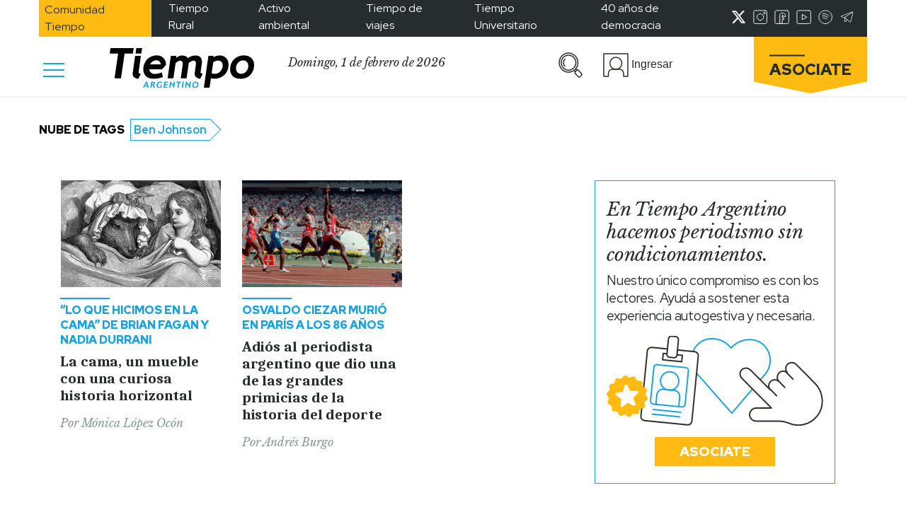

--- FILE ---
content_type: text/html; charset=utf-8
request_url: https://www.google.com/recaptcha/api2/aframe
body_size: 267
content:
<!DOCTYPE HTML><html><head><meta http-equiv="content-type" content="text/html; charset=UTF-8"></head><body><script nonce="twheh4U7ZG-bgrKrZBP6AA">/** Anti-fraud and anti-abuse applications only. See google.com/recaptcha */ try{var clients={'sodar':'https://pagead2.googlesyndication.com/pagead/sodar?'};window.addEventListener("message",function(a){try{if(a.source===window.parent){var b=JSON.parse(a.data);var c=clients[b['id']];if(c){var d=document.createElement('img');d.src=c+b['params']+'&rc='+(localStorage.getItem("rc::a")?sessionStorage.getItem("rc::b"):"");window.document.body.appendChild(d);sessionStorage.setItem("rc::e",parseInt(sessionStorage.getItem("rc::e")||0)+1);localStorage.setItem("rc::h",'1769905343782');}}}catch(b){}});window.parent.postMessage("_grecaptcha_ready", "*");}catch(b){}</script></body></html>

--- FILE ---
content_type: text/css
request_url: https://www.tiempoar.com.ar/wp-content/themes/tiempo-argentino/css/src/partes/podcasts-block.css
body_size: 596
content:
:root {
  --ta-celeste: #16a1dc;
  --ta-gris-fondos: #ebf1f2;
  --ta-gris-imagen: #ebebeb;
  --ta-celeste-fondos: #ebf7fe;
  --ta-negro-texto: #252b2d;
  --ta-gris-subtexto: #849899;
  --ta-socios: #ffbb0f;
  --ta-socios-fondos: #ffe7a9;
  --ta-espectaculos: #ce0d54;
  --ta-espectaculos-bg: #f9f2f6;
  --ta-cultura: #48b1a7;
  --ta-cultura-bg: #e0fbf9;
  --ta-deportes: #ee813c;
  --ta-deportes-bg: #fff3ec;
  --ta-ambiental: #5e852a;
  --ta-ambiental-bg: #f4f8ee;
  --ta-habitat: #ba5749;
  --ta-habitat-bg: #fff4f3;
  --ta-medios: #5d9dd6;
  --ta-medios-bg: #f3f9ff;
}

.podcasts-block .podcast-preview .img-container {
  width: 100%;
}
.podcasts-block .podcast-preview .video-container .video-wrapper {
  /* aspect-ratio: 3 / 2; */
  position: relative;
}

.podcasts-block .podcast-preview .video-container .video-wrapper::after {
  display: block;
  content: "";
  /* 16:9 aspect ratio */
  padding-bottom: 66.66%;
}
.podcasts-block .podcast-preview .video-container .video-wrapper img {
  object-fit: cover;
  position: absolute;
  left: 0;
  top: 0;
  width: 100%;
  height: 100%;
}
.podcasts-block .podcast-preview .img-container .img-wrapper {
  background: initial;
  background-size: cover;
  background-position: top left;
  background-image: url("../../../assets/img/tiny-art.png");
  min-height: 75px;
}
.podcasts-block .podcast-preview p {
  font-family: "Caladea";
  font-style: normal;
  font-weight: 400;
  font-size: 15px;
  margin: 0;
  color: white;
}
.podcasts-block .podcast-preview p.episode-number {
  font-family: "Caladea";
  font-style: normal;
  font-weight: 700;
}
.podcasts-block .podcast-preview .article-info-container .author p {
  font-family: "Libre Baskerville";
  font-style: italic;
  font-weight: 400;
  font-size: 12px;
  color: var(--ta-gris-subtexto);
}
.podcasts-block .podcast-preview.first-podcast .mejs__container {
  width: 100% !important;
  background: transparent;
}
.podcasts-block .podcast-preview.first-podcast .mejs__container .mejs__controls {
  background: transparent;
  padding: 0;
  display: flex;
  align-items: center;
}
.podcasts-block .podcast-preview.first-podcast .mejs__container .mejs__controls .mejs__button {
  position: relative;
}
.podcasts-block .podcast-preview.first-podcast .mejs__container .mejs__controls .mejs__button button {
  margin: 0;
  padding: 0;
  height: 100%;
  width: 100%;
  border: 0 !important;
  background: transparent;
  outline: none;
}
.podcasts-block .podcast-preview.first-podcast .mejs__container .mejs__controls .mejs__button button:focus {
  outline: none;
}
.podcasts-block .podcast-preview.first-podcast .mejs__container .mejs__controls .mejs__play:after,
.podcasts-block .podcast-preview.first-podcast .mejs__container .mejs__controls .mejs__replay:after {
  position: absolute;
  content: "";
  background: url("../../../assets/img/play-podcast.svg") no-repeat;
  width: 25px;
  height: 25px;
  top: 0;
  left: 0;
  bottom: 0;
  right: 0;
  margin: auto;
  transition: all 100ms linear;
  pointer-events: none;
}
.podcasts-block .podcast-preview.first-podcast .mejs__container .mejs__controls .mejs__pause:after {
  position: absolute;
  content: "";
  background: url("../../../assets/img/pause-podcast.svg") no-repeat;
  width: 25px;
  height: 25px;
  top: 0;
  left: 0;
  bottom: 0;
  right: 0;
  margin: auto;
  transition: all 100ms linear;
  pointer-events: none;
}
.podcasts-block .podcast-preview.first-podcast .mejs__container .mejs__controls .mejs__time-rail {
  padding: 0;
}
.podcasts-block .podcast-preview.first-podcast .mejs__container .mejs__controls .mejs__time-rail .mejs__time-total {
  height: 20px;
  border-radius: 10px;
  margin: 10px 0;
  overflow: hidden;
}
.podcasts-block .podcast-preview.first-podcast .mejs__container .mejs__controls .mejs__time-rail .mejs__time-total:focus {
  outline: none;
}
.podcasts-block .podcast-preview.first-podcast .mejs__container .mejs__controls .mejs__time-rail .mejs__time-total .mejs__time-buffering,
.podcasts-block .podcast-preview.first-podcast .mejs__container .mejs__controls .mejs__time-rail .mejs__time-total .mejs__time-loaded,
.podcasts-block .podcast-preview.first-podcast .mejs__container .mejs__controls .mejs__time-rail .mejs__time-total .mejs__time-handle,
.podcasts-block .podcast-preview.first-podcast .mejs__container .mejs__controls .mejs__time-rail .mejs__time-total .mejs__time-current,
.podcasts-block .podcast-preview.first-podcast .mejs__container .mejs__controls .mejs__time-rail .mejs__time-total .mejs__time-hovered,
.podcasts-block .podcast-preview.first-podcast .mejs__container .mejs__controls .mejs__time-rail .mejs__time-total .mejs__time-float {
  height: 100%;
  border-radius: 10px;
}
.podcasts-block .podcast-preview.first-podcast .mejs__container .mejs__controls .mejs__time-rail .mejs__time-total .mejs__time-loaded {
  height: 100%;
  border-radius: 10px;
}
.podcasts-block .podcast-preview.first-podcast .mejs__container .mejs__controls .mejs__time-rail .mejs__time-total .mejs__time-current {
  background: var(--ta-celeste) !important;
}
.podcasts-block .podcast-preview.first-podcast .mejs__container .mejs__controls .mejs__time-rail .mejs__time-handle-content {
  display: none;
}
.podcasts-block .podcast-preview.first-podcast .mejs__container .mejs__controls .mejs__time {
  color: var(--ta-celeste);
  padding: 0;
  display: flex;
  align-items: center;
  width: 55px;
}
.podcasts-block .podcast-preview.first-podcast .mejs__container .mejs__controls .mejs__time span {
  font-family: "Red Hat Display";
  font-style: normal;
  font-weight: 700;
  font-size: 16px;
  margin: 0 auto;
  line-height: 21px;
}
.podcasts-block .podcast-preview-container {
  overflow-y: auto;
  max-height: 254px;
}

@media (min-width: 768px) {
  .podcasts-block {
    max-height: 425px;
  }

  .podcasts-block .podcast-preview-container {
    max-height: initial;
  }
}

@media (min-width: 992px) {
  .podcasts-block {
    max-height: 600px;
  }
  
  .podcasts-block .podcast-preview .img-container .img-wrapper {
    min-height: 105px;
  }
}
@media (min-width: 1200px) {
  .podcasts-block .podcast-preview .img-container .img-wrapper {
    min-height: 130px;
  }
  .podcasts-block .podcast-preview p {
    font-size: 19px;
  }
  .podcasts-block .podcast-preview-container {
    height: auto;
    max-height: max-content;
  }
}

/*# sourceMappingURL=podcasts-block.css.map */


--- FILE ---
content_type: image/svg+xml
request_url: https://www.tiempoar.com.ar/wp-content/uploads/2021/06/talleres-1.svg
body_size: 369
content:
<svg width="35" height="30" viewBox="0 0 35 30" fill="none" xmlns="http://www.w3.org/2000/svg">
<g clip-path="url(#clip0)">
<path d="M12.1536 29.3069H4.4707" stroke="#2E2A26" stroke-width="1.4" stroke-linecap="round" stroke-linejoin="round"/>
<path d="M28.6987 0.693359H12.032C11.5427 0.693358 11.0582 0.787447 10.6063 0.970237C10.1543 1.15303 9.74386 1.42093 9.39833 1.75858C9.05281 2.09624 8.77905 2.49702 8.59272 2.93797C8.4064 3.37891 8.31118 3.85135 8.31251 4.32822V25.563" stroke="#2E2A26" stroke-width="1.4" stroke-linecap="round" stroke-linejoin="round"/>
<path d="M8.3125 29.3069H27.5605C28.0209 29.3069 28.4768 29.2185 28.9022 29.0467C29.3276 28.875 29.7141 28.6233 30.0397 28.306C30.3652 27.9887 30.6235 27.6121 30.7997 27.1975C30.9759 26.7829 31.0666 26.3386 31.0666 25.8899V6.4082" stroke="#2E2A26" stroke-width="1.4" stroke-linecap="round" stroke-linejoin="round"/>
<path d="M12.134 0.693359C12.6238 0.693359 13.1088 0.787378 13.5613 0.970047C14.0138 1.15272 14.425 1.42046 14.7713 1.75799C15.1176 2.09551 15.3924 2.49622 15.5798 2.93722C15.7672 3.37822 15.8637 3.85089 15.8637 4.32822V6.40812H33.9023V4.32822C33.9037 3.85135 33.8084 3.37891 33.6221 2.93797C33.4358 2.49702 33.162 2.09624 32.8165 1.75858C32.471 1.42093 32.0605 1.15303 31.6086 0.970237C31.1566 0.787447 30.6721 0.693358 30.1828 0.693359H12.0527" stroke="#2E2A26" stroke-width="1.4" stroke-linecap="round" stroke-linejoin="round"/>
<path d="M15.9951 19.1549L19.8366 23.4434L34.2878 12.2219" stroke="#2E2A26" stroke-width="1.4" stroke-linecap="round" stroke-linejoin="round"/>
<path d="M8.31256 25.6719V23.592H0.710938V25.6719C0.710937 26.636 1.10388 27.5605 1.80333 28.2422C2.14967 28.5797 2.56082 28.8474 3.01333 29.0301C3.46583 29.2128 3.95082 29.3068 4.44061 29.3068H12.1235" stroke="#2E2A26" stroke-width="1.4" stroke-linecap="round" stroke-linejoin="round"/>
<path d="M4.55273 29.3068C5.54191 29.3068 6.49056 28.9238 7.19001 28.2422C7.88946 27.5605 8.28241 26.636 8.28241 25.6719V23.592" stroke="#2E2A26" stroke-width="1.4" stroke-linecap="round" stroke-linejoin="round"/>
</g>
<defs>
<clipPath id="clip0">
<rect width="35" height="30" fill="white"/>
</clipPath>
</defs>
</svg>


--- FILE ---
content_type: application/javascript
request_url: https://www.tiempoar.com.ar/wp-content/plugins/posts-balancer/includes/js/balancer-storage.js?ver=1.0
body_size: 505
content:
(function ($) {
    // TODO: REMOVER LOGS
    const WPPostsBalancer = {
        isAvailable: typeof(Storage) !== "undefined",
        maxPreferenceItems: postsBalancerData?.maxPreferenceItems ?? 30,
        userPreferencesLoaded: false,
        getLocalUserPreference: function(){
            const localPreferences = window.localStorage.getItem('taBalancerUserPreferences');
            return localPreferences ? JSON.parse(localPreferences) : null;
        },
        setLocalUserPreference: function(userPreferences){
            window.localStorage.setItem('taBalancerUserPreferences', JSON.stringify(userPreferences));
        },

        /**
        *   @method appendToLocalUserPreference
        *   It appends a set of balancer data to the localStorage stored one.
        *   @param {mixed[]} newPreferences                                     The preferences the append to the localStorage data
        */
        appendToLocalUserPreference: function(newPreferences){
            if(!newPreferences || !newPreferences.info)
                return;

            let updatedPreferences = this.getLocalUserPreference();

            if(!updatedPreferences || !updatedPreferences.info){
                updatedPreferences = newPreferences;
            }
            else if( newPreferences.info ){
                for (var preferenceSlug in newPreferences.info) {
                    if(!newPreferences.info.hasOwnProperty(preferenceSlug))
                        continue;

                    const newPreferenceIds = newPreferences.info[preferenceSlug];
                    // let updatedPreferenceIds = updatedPreferences.info[preferenceSlug];
                    if(!updatedPreferences.info[preferenceSlug]) // This preference is not stored in the localstorage, save all.
                        updatedPreferences.info[preferenceSlug] = newPreferenceIds;
                    else{
                        updatedPreferences.info[preferenceSlug] = updatedPreferences.info[preferenceSlug].concat(newPreferenceIds);
                        updatedPreferences.info[preferenceSlug] = updatedPreferences.info[preferenceSlug].filter( (id,index) => updatedPreferences.info[preferenceSlug].indexOf(id) == index ); // remove duplicates
                    }

                    if(this.maxPreferenceItems > 0 && updatedPreferences.info[preferenceSlug]?.length) {
                        difMax = updatedPreferences.info[preferenceSlug].length - this.maxPreferenceItems;
                        if(difMax > 0)
                            updatedPreferences.info[preferenceSlug] = updatedPreferences.info[preferenceSlug].slice(difMax);
                    }

                    // console.log(`UPDATED ${preferenceSlug}`, updatedPreferences.info[preferenceSlug]);
                }
            }

            this.setLocalUserPreference(updatedPreferences);
        },

        /**
        *   @method getUserPreference
        *   @return {mixed[]}
        *   Returns the user preferences. If it is logged in, returns the data sent
        *   to the client from postsBalancerData. If not logged, returns the
        *   localStorage data.
        */
        getUserPreference: function(){
            let { userPreferences, percentages, isLogged } = postsBalancerData;
            if( isLogged )
                return userPreferences; // from backend
            return this.getLocalUserPreference(); // from localStorage
        },

        /**
        *   @method loadUserPreferences
        *   @return {mixed[]|null}
        *   Prepares the user preference data for logged an not logged in users.
        */
        loadUserPreferences: async function(){
            if(this.userPreferencesLoaded)
                return this.getUserPreference();
            if(!this.isAvailable)
                return null;

            let { userPreferences, percentages, isLogged } = postsBalancerData;

            if(!isLogged)
                this.appendToLocalUserPreference(userPreferences); // appends to the prefences stored in local storage

            console.log('USER PREFERENCES', this.getUserPreference());
            this.userPreferencesLoaded = true;
            return await this.loadUserPreferences();
        },
    };

    window.postsBalancer = {
        loadPreferences: WPPostsBalancer.loadUserPreferences.bind(WPPostsBalancer),
        // getLocalPreferences: WPPostsBalancer.getLocalUserPreference.bind(WPPostsBalancer),
        // setLocalUserPreference: WPPostsBalancer.setLocalUserPreference.bind(WPPostsBalancer),
    };

    // WPPostsBalancer.loadUserPreferences();
})(jQuery);


--- FILE ---
content_type: application/javascript; charset=utf-8
request_url: https://fundingchoicesmessages.google.com/f/AGSKWxUw-rC5wjtpmMc_EIPsdVs_GN7BoBtUBZ4tLm_OYxXqCIpWFBlZRglKIRBYG5-k6kBSXTppNB2e8mDN-56XZ9C9wepyDecywk0K1C1Yi9cJESOolyKXxdpY14TM6_jmgVrnckFwfy60kUsSN7rXMmDWojPwMTDKb7qBNp7bYkk2IEnz-bMKFtB2oOLZ/_/ajs?auid=_ad234x90-/adrequestvo.[data-testid=%22tweet%22]:-abp-contains(Promoted)/adsearch.
body_size: -1284
content:
window['c13a8cad-4765-4729-b18f-e8414a52eb5d'] = true;